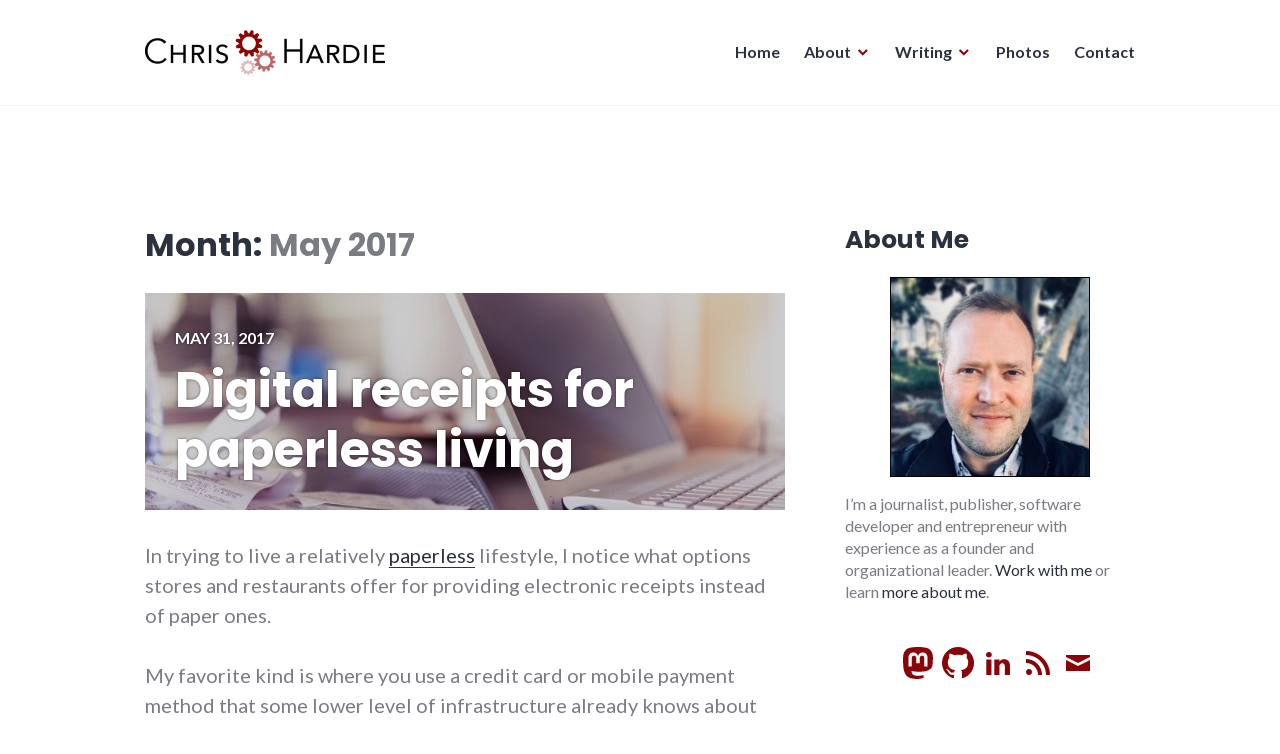

--- FILE ---
content_type: text/html; charset=UTF-8
request_url: https://chrishardie.com/2017/05/
body_size: 12157
content:
<!DOCTYPE html>
<html lang="en-US">
<head>
<meta charset="UTF-8">
<meta name="viewport" content="width=device-width, initial-scale=1">
<link rel="stylesheet" id="ao_optimized_gfonts" href="https://fonts.googleapis.com/css?family=Poppins%3A400%2C700%7CLato%3A400%2C700%2C400italic%2C700italic%7CInconsolata%3A400%2C700&#038;subset=latin%2Clatin-ext&amp;display=swap"><link rel="profile" href="https://gmpg.org/xfn/11">
<link rel="pingback" href="https://chrishardie.com/xmlrpc.php">

<meta name='robots' content='noindex, follow' />
	<style>img:is([sizes="auto" i], [sizes^="auto," i]) { contain-intrinsic-size: 3000px 1500px }</style>
	
	<!-- This site is optimized with the Yoast SEO plugin v26.0 - https://yoast.com/wordpress/plugins/seo/ -->
	<link media="all" href="https://cdn.chrishardie.com/wp-content/cache/autoptimize/4/css/autoptimize_335990ece2064b9c2713f6f0210b5048.css" rel="stylesheet"><title>May 2017 - Chris Hardie</title>
	<meta property="og:locale" content="en_US" />
	<meta property="og:type" content="website" />
	<meta property="og:title" content="May 2017 - Chris Hardie" />
	<meta property="og:url" content="https://chrishardie.com/2017/05/" />
	<meta property="og:site_name" content="Chris Hardie" />
	<meta property="og:image" content="https://cdn.chrishardie.com/wp-content/uploads/2015/02/web-icon-512x512-54cee75av1_site_icon.png" />
	<meta property="og:image:width" content="512" />
	<meta property="og:image:height" content="512" />
	<meta property="og:image:type" content="image/png" />
	<meta name="twitter:card" content="summary_large_image" />
	<meta name="twitter:site" content="@ChrisHardie" />
	<script type="application/ld+json" class="yoast-schema-graph">{"@context":"https://schema.org","@graph":[{"@type":"CollectionPage","@id":"https://chrishardie.com/2017/05/","url":"https://chrishardie.com/2017/05/","name":"May 2017 - Chris Hardie","isPartOf":{"@id":"https://chrishardie.com/#website"},"primaryImageOfPage":{"@id":"https://chrishardie.com/2017/05/#primaryimage"},"image":{"@id":"https://chrishardie.com/2017/05/#primaryimage"},"thumbnailUrl":"https://cdn.chrishardie.com/wp-content/uploads/2017/05/pexels-photo-196639.jpeg","breadcrumb":{"@id":"https://chrishardie.com/2017/05/#breadcrumb"},"inLanguage":"en-US"},{"@type":"ImageObject","inLanguage":"en-US","@id":"https://chrishardie.com/2017/05/#primaryimage","url":"https://cdn.chrishardie.com/wp-content/uploads/2017/05/pexels-photo-196639.jpeg","contentUrl":"https://cdn.chrishardie.com/wp-content/uploads/2017/05/pexels-photo-196639.jpeg","width":1800,"height":1200,"caption":"receipts and computer, not paperless"},{"@type":"BreadcrumbList","@id":"https://chrishardie.com/2017/05/#breadcrumb","itemListElement":[{"@type":"ListItem","position":1,"name":"Home","item":"https://chrishardie.com/"},{"@type":"ListItem","position":2,"name":"Archives for May 2017"}]},{"@type":"WebSite","@id":"https://chrishardie.com/#website","url":"https://chrishardie.com/","name":"Chris Hardie","description":"looking for a better way","publisher":{"@id":"https://chrishardie.com/#/schema/person/0f22adf2423b57b139bfddbc3321ec9c"},"potentialAction":[{"@type":"SearchAction","target":{"@type":"EntryPoint","urlTemplate":"https://chrishardie.com/?s={search_term_string}"},"query-input":{"@type":"PropertyValueSpecification","valueRequired":true,"valueName":"search_term_string"}}],"inLanguage":"en-US"},{"@type":["Person","Organization"],"@id":"https://chrishardie.com/#/schema/person/0f22adf2423b57b139bfddbc3321ec9c","name":"Chris Hardie","image":{"@type":"ImageObject","inLanguage":"en-US","@id":"https://chrishardie.com/#/schema/person/image/","url":"https://cdn.chrishardie.com/wp-content/uploads/2018/03/201803-chris.jpg","contentUrl":"https://cdn.chrishardie.com/wp-content/uploads/2018/03/201803-chris.jpg","width":936,"height":936,"caption":"Chris Hardie"},"logo":{"@id":"https://chrishardie.com/#/schema/person/image/"},"description":"Journalist, publisher, software developer, entrepreneur","sameAs":["https://chrishardie.com","https://www.linkedin.com/in/chrishardie","https://x.com/ChrisHardie"]}]}</script>
	<!-- / Yoast SEO plugin. -->


<link rel='dns-prefetch' href='//chrishardie.com' />
<link rel='dns-prefetch' href='//plausible.io' />
<link rel='dns-prefetch' href='//secure.gravatar.com' />
<link rel='dns-prefetch' href='//stats.wp.com' />
<link rel='dns-prefetch' href='//v0.wordpress.com' />
<link rel='dns-prefetch' href='//widgets.wp.com' />
<link rel='dns-prefetch' href='//s0.wp.com' />
<link rel='dns-prefetch' href='//0.gravatar.com' />
<link rel='dns-prefetch' href='//1.gravatar.com' />
<link rel='dns-prefetch' href='//2.gravatar.com' />
<link href='https://cdn.chrishardie.com' rel='preconnect' />
<link href='https://fonts.gstatic.com' crossorigin='anonymous' rel='preconnect' />
<link rel="alternate" type="application/rss+xml" title="Chris Hardie &raquo; Feed" href="https://chrishardie.com/feed/" />
<link rel="alternate" type="application/rss+xml" title="Chris Hardie &raquo; Comments Feed" href="https://chrishardie.com/comments/feed/" />

<style id='classic-theme-styles-inline-css' type='text/css'>
/*! This file is auto-generated */
.wp-block-button__link{color:#fff;background-color:#32373c;border-radius:9999px;box-shadow:none;text-decoration:none;padding:calc(.667em + 2px) calc(1.333em + 2px);font-size:1.125em}.wp-block-file__button{background:#32373c;color:#fff;text-decoration:none}
</style>


<style id='jetpack-sharing-buttons-style-inline-css' type='text/css'>
.jetpack-sharing-buttons__services-list{display:flex;flex-direction:row;flex-wrap:wrap;gap:0;list-style-type:none;margin:5px;padding:0}.jetpack-sharing-buttons__services-list.has-small-icon-size{font-size:12px}.jetpack-sharing-buttons__services-list.has-normal-icon-size{font-size:16px}.jetpack-sharing-buttons__services-list.has-large-icon-size{font-size:24px}.jetpack-sharing-buttons__services-list.has-huge-icon-size{font-size:36px}@media print{.jetpack-sharing-buttons__services-list{display:none!important}}.editor-styles-wrapper .wp-block-jetpack-sharing-buttons{gap:0;padding-inline-start:0}ul.jetpack-sharing-buttons__services-list.has-background{padding:1.25em 2.375em}
</style>
<style id='global-styles-inline-css' type='text/css'>
:root{--wp--preset--aspect-ratio--square: 1;--wp--preset--aspect-ratio--4-3: 4/3;--wp--preset--aspect-ratio--3-4: 3/4;--wp--preset--aspect-ratio--3-2: 3/2;--wp--preset--aspect-ratio--2-3: 2/3;--wp--preset--aspect-ratio--16-9: 16/9;--wp--preset--aspect-ratio--9-16: 9/16;--wp--preset--color--black: #000000;--wp--preset--color--cyan-bluish-gray: #abb8c3;--wp--preset--color--white: #ffffff;--wp--preset--color--pale-pink: #f78da7;--wp--preset--color--vivid-red: #cf2e2e;--wp--preset--color--luminous-vivid-orange: #ff6900;--wp--preset--color--luminous-vivid-amber: #fcb900;--wp--preset--color--light-green-cyan: #7bdcb5;--wp--preset--color--vivid-green-cyan: #00d084;--wp--preset--color--pale-cyan-blue: #8ed1fc;--wp--preset--color--vivid-cyan-blue: #0693e3;--wp--preset--color--vivid-purple: #9b51e0;--wp--preset--gradient--vivid-cyan-blue-to-vivid-purple: linear-gradient(135deg,rgba(6,147,227,1) 0%,rgb(155,81,224) 100%);--wp--preset--gradient--light-green-cyan-to-vivid-green-cyan: linear-gradient(135deg,rgb(122,220,180) 0%,rgb(0,208,130) 100%);--wp--preset--gradient--luminous-vivid-amber-to-luminous-vivid-orange: linear-gradient(135deg,rgba(252,185,0,1) 0%,rgba(255,105,0,1) 100%);--wp--preset--gradient--luminous-vivid-orange-to-vivid-red: linear-gradient(135deg,rgba(255,105,0,1) 0%,rgb(207,46,46) 100%);--wp--preset--gradient--very-light-gray-to-cyan-bluish-gray: linear-gradient(135deg,rgb(238,238,238) 0%,rgb(169,184,195) 100%);--wp--preset--gradient--cool-to-warm-spectrum: linear-gradient(135deg,rgb(74,234,220) 0%,rgb(151,120,209) 20%,rgb(207,42,186) 40%,rgb(238,44,130) 60%,rgb(251,105,98) 80%,rgb(254,248,76) 100%);--wp--preset--gradient--blush-light-purple: linear-gradient(135deg,rgb(255,206,236) 0%,rgb(152,150,240) 100%);--wp--preset--gradient--blush-bordeaux: linear-gradient(135deg,rgb(254,205,165) 0%,rgb(254,45,45) 50%,rgb(107,0,62) 100%);--wp--preset--gradient--luminous-dusk: linear-gradient(135deg,rgb(255,203,112) 0%,rgb(199,81,192) 50%,rgb(65,88,208) 100%);--wp--preset--gradient--pale-ocean: linear-gradient(135deg,rgb(255,245,203) 0%,rgb(182,227,212) 50%,rgb(51,167,181) 100%);--wp--preset--gradient--electric-grass: linear-gradient(135deg,rgb(202,248,128) 0%,rgb(113,206,126) 100%);--wp--preset--gradient--midnight: linear-gradient(135deg,rgb(2,3,129) 0%,rgb(40,116,252) 100%);--wp--preset--font-size--small: 13px;--wp--preset--font-size--medium: 20px;--wp--preset--font-size--large: 36px;--wp--preset--font-size--x-large: 42px;--wp--preset--spacing--20: 0.44rem;--wp--preset--spacing--30: 0.67rem;--wp--preset--spacing--40: 1rem;--wp--preset--spacing--50: 1.5rem;--wp--preset--spacing--60: 2.25rem;--wp--preset--spacing--70: 3.38rem;--wp--preset--spacing--80: 5.06rem;--wp--preset--shadow--natural: 6px 6px 9px rgba(0, 0, 0, 0.2);--wp--preset--shadow--deep: 12px 12px 50px rgba(0, 0, 0, 0.4);--wp--preset--shadow--sharp: 6px 6px 0px rgba(0, 0, 0, 0.2);--wp--preset--shadow--outlined: 6px 6px 0px -3px rgba(255, 255, 255, 1), 6px 6px rgba(0, 0, 0, 1);--wp--preset--shadow--crisp: 6px 6px 0px rgba(0, 0, 0, 1);}:where(.is-layout-flex){gap: 0.5em;}:where(.is-layout-grid){gap: 0.5em;}body .is-layout-flex{display: flex;}.is-layout-flex{flex-wrap: wrap;align-items: center;}.is-layout-flex > :is(*, div){margin: 0;}body .is-layout-grid{display: grid;}.is-layout-grid > :is(*, div){margin: 0;}:where(.wp-block-columns.is-layout-flex){gap: 2em;}:where(.wp-block-columns.is-layout-grid){gap: 2em;}:where(.wp-block-post-template.is-layout-flex){gap: 1.25em;}:where(.wp-block-post-template.is-layout-grid){gap: 1.25em;}.has-black-color{color: var(--wp--preset--color--black) !important;}.has-cyan-bluish-gray-color{color: var(--wp--preset--color--cyan-bluish-gray) !important;}.has-white-color{color: var(--wp--preset--color--white) !important;}.has-pale-pink-color{color: var(--wp--preset--color--pale-pink) !important;}.has-vivid-red-color{color: var(--wp--preset--color--vivid-red) !important;}.has-luminous-vivid-orange-color{color: var(--wp--preset--color--luminous-vivid-orange) !important;}.has-luminous-vivid-amber-color{color: var(--wp--preset--color--luminous-vivid-amber) !important;}.has-light-green-cyan-color{color: var(--wp--preset--color--light-green-cyan) !important;}.has-vivid-green-cyan-color{color: var(--wp--preset--color--vivid-green-cyan) !important;}.has-pale-cyan-blue-color{color: var(--wp--preset--color--pale-cyan-blue) !important;}.has-vivid-cyan-blue-color{color: var(--wp--preset--color--vivid-cyan-blue) !important;}.has-vivid-purple-color{color: var(--wp--preset--color--vivid-purple) !important;}.has-black-background-color{background-color: var(--wp--preset--color--black) !important;}.has-cyan-bluish-gray-background-color{background-color: var(--wp--preset--color--cyan-bluish-gray) !important;}.has-white-background-color{background-color: var(--wp--preset--color--white) !important;}.has-pale-pink-background-color{background-color: var(--wp--preset--color--pale-pink) !important;}.has-vivid-red-background-color{background-color: var(--wp--preset--color--vivid-red) !important;}.has-luminous-vivid-orange-background-color{background-color: var(--wp--preset--color--luminous-vivid-orange) !important;}.has-luminous-vivid-amber-background-color{background-color: var(--wp--preset--color--luminous-vivid-amber) !important;}.has-light-green-cyan-background-color{background-color: var(--wp--preset--color--light-green-cyan) !important;}.has-vivid-green-cyan-background-color{background-color: var(--wp--preset--color--vivid-green-cyan) !important;}.has-pale-cyan-blue-background-color{background-color: var(--wp--preset--color--pale-cyan-blue) !important;}.has-vivid-cyan-blue-background-color{background-color: var(--wp--preset--color--vivid-cyan-blue) !important;}.has-vivid-purple-background-color{background-color: var(--wp--preset--color--vivid-purple) !important;}.has-black-border-color{border-color: var(--wp--preset--color--black) !important;}.has-cyan-bluish-gray-border-color{border-color: var(--wp--preset--color--cyan-bluish-gray) !important;}.has-white-border-color{border-color: var(--wp--preset--color--white) !important;}.has-pale-pink-border-color{border-color: var(--wp--preset--color--pale-pink) !important;}.has-vivid-red-border-color{border-color: var(--wp--preset--color--vivid-red) !important;}.has-luminous-vivid-orange-border-color{border-color: var(--wp--preset--color--luminous-vivid-orange) !important;}.has-luminous-vivid-amber-border-color{border-color: var(--wp--preset--color--luminous-vivid-amber) !important;}.has-light-green-cyan-border-color{border-color: var(--wp--preset--color--light-green-cyan) !important;}.has-vivid-green-cyan-border-color{border-color: var(--wp--preset--color--vivid-green-cyan) !important;}.has-pale-cyan-blue-border-color{border-color: var(--wp--preset--color--pale-cyan-blue) !important;}.has-vivid-cyan-blue-border-color{border-color: var(--wp--preset--color--vivid-cyan-blue) !important;}.has-vivid-purple-border-color{border-color: var(--wp--preset--color--vivid-purple) !important;}.has-vivid-cyan-blue-to-vivid-purple-gradient-background{background: var(--wp--preset--gradient--vivid-cyan-blue-to-vivid-purple) !important;}.has-light-green-cyan-to-vivid-green-cyan-gradient-background{background: var(--wp--preset--gradient--light-green-cyan-to-vivid-green-cyan) !important;}.has-luminous-vivid-amber-to-luminous-vivid-orange-gradient-background{background: var(--wp--preset--gradient--luminous-vivid-amber-to-luminous-vivid-orange) !important;}.has-luminous-vivid-orange-to-vivid-red-gradient-background{background: var(--wp--preset--gradient--luminous-vivid-orange-to-vivid-red) !important;}.has-very-light-gray-to-cyan-bluish-gray-gradient-background{background: var(--wp--preset--gradient--very-light-gray-to-cyan-bluish-gray) !important;}.has-cool-to-warm-spectrum-gradient-background{background: var(--wp--preset--gradient--cool-to-warm-spectrum) !important;}.has-blush-light-purple-gradient-background{background: var(--wp--preset--gradient--blush-light-purple) !important;}.has-blush-bordeaux-gradient-background{background: var(--wp--preset--gradient--blush-bordeaux) !important;}.has-luminous-dusk-gradient-background{background: var(--wp--preset--gradient--luminous-dusk) !important;}.has-pale-ocean-gradient-background{background: var(--wp--preset--gradient--pale-ocean) !important;}.has-electric-grass-gradient-background{background: var(--wp--preset--gradient--electric-grass) !important;}.has-midnight-gradient-background{background: var(--wp--preset--gradient--midnight) !important;}.has-small-font-size{font-size: var(--wp--preset--font-size--small) !important;}.has-medium-font-size{font-size: var(--wp--preset--font-size--medium) !important;}.has-large-font-size{font-size: var(--wp--preset--font-size--large) !important;}.has-x-large-font-size{font-size: var(--wp--preset--font-size--x-large) !important;}
:where(.wp-block-post-template.is-layout-flex){gap: 1.25em;}:where(.wp-block-post-template.is-layout-grid){gap: 1.25em;}
:where(.wp-block-columns.is-layout-flex){gap: 2em;}:where(.wp-block-columns.is-layout-grid){gap: 2em;}
:root :where(.wp-block-pullquote){font-size: 1.5em;line-height: 1.6;}
</style>





<style id='shoreditch-style-inline-css' type='text/css'>
.cat-links, .tags-links, .byline { clip: rect(1px, 1px, 1px, 1px); height: 1px; position: absolute; overflow: hidden; width: 1px; }
</style>





<script type="text/javascript" defer data-domain='chrishardie.com' data-api='https://plausible.io/api/event' data-cfasync='false' src="https://plausible.io/js/plausible.outbound-links.js?ver=2.3.1" id="plausible-analytics-js"></script>
<script type="text/javascript" id="plausible-analytics-js-after">
/* <![CDATA[ */
window.plausible = window.plausible || function() { (window.plausible.q = window.plausible.q || []).push(arguments) }
/* ]]> */
</script>
<script type="text/javascript" src="https://cdn.chrishardie.com/wp-includes/js/jquery/jquery.min.js?ver=3.7.1" id="jquery-core-js"></script>

<link rel="https://api.w.org/" href="https://chrishardie.com/wp-json/" /><link rel="EditURI" type="application/rsd+xml" title="RSD" href="https://chrishardie.com/xmlrpc.php?rsd" />
<meta name="generator" content="WordPress 6.8.3" />
<!-- Stream WordPress user activity plugin v4.1.1 -->
	<style>img#wpstats{display:none}</style>
		<meta name='plausible-analytics-version' content='2.3.1' />
	<style type="text/css">
			.site-title,
		.site-description {
			position: absolute;
			clip: rect(1px, 1px, 1px, 1px);
		}
		</style>
	<link rel="icon" href="https://cdn.chrishardie.com/wp-content/uploads/2015/02/web-icon-512x512-54cee75av1_site_icon-32x32.png" sizes="32x32" />
<link rel="icon" href="https://cdn.chrishardie.com/wp-content/uploads/2015/02/web-icon-512x512-54cee75av1_site_icon-256x256.png" sizes="192x192" />
<link rel="apple-touch-icon" href="https://cdn.chrishardie.com/wp-content/uploads/2015/02/web-icon-512x512-54cee75av1_site_icon-256x256.png" />
<meta name="msapplication-TileImage" content="https://cdn.chrishardie.com/wp-content/uploads/2015/02/web-icon-512x512-54cee75av1_site_icon-512x510.png" />
</head>

<body class="archive date wp-custom-logo wp-theme-shoreditch wp-child-theme-jch-2018 post-digital-receipts-paperless hfeed sticky-header categories-hidden tags-hidden author-hidden">
<div id="page" class="site">
	<a class="skip-link screen-reader-text" href="#content">Skip to content</a>

	<header id="masthead" class="site-header" role="banner">
		<div class="site-header-wrapper">
			<div class="site-branding">
				<a href="https://chrishardie.com/" class="custom-logo-link" rel="home"><img width="480" height="90" src="https://cdn.chrishardie.com/wp-content/uploads/2018/05/chris-logo-unpadded-480.png" class="custom-logo" alt="Chris Hardie" decoding="async" srcset="https://cdn.chrishardie.com/wp-content/uploads/2018/05/chris-logo-unpadded-480.png 480w, https://cdn.chrishardie.com/wp-content/uploads/2018/05/chris-logo-unpadded-480-300x56.png 300w" sizes="(max-width: 480px) 100vw, 480px" /></a>
									<p class="site-title"><a href="https://chrishardie.com/" rel="home">Chris Hardie</a></p>
								<p class="site-description">looking for a better way</p>
			</div><!-- .site-branding -->

							<button id="menu-toggle" class="menu-toggle">Menu</button>
				<div id="site-menu" class="site-menu">
					<nav id="site-navigation" class="main-navigation" role="navigation" aria-label="Primary Menu">
						<div class="menu-sidebar-menu-container"><ul id="menu-sidebar-menu" class="primary-menu"><li id="menu-item-3314" class="menu-item menu-item-type-custom menu-item-object-custom menu-item-home menu-item-3314"><a href="//chrishardie.com/">Home</a></li>
<li id="menu-item-3315" class="menu-item menu-item-type-post_type menu-item-object-page menu-item-has-children menu-item-3315"><a href="https://chrishardie.com/about/">About</a>
<ul class="sub-menu">
	<li id="menu-item-5758" class="menu-item menu-item-type-post_type menu-item-object-page menu-item-5758"><a href="https://chrishardie.com/projects/">Project Portfolio</a></li>
	<li id="menu-item-4547" class="menu-item menu-item-type-post_type menu-item-object-page menu-item-4547"><a href="https://chrishardie.com/about/">About Chris Hardie</a></li>
	<li id="menu-item-5259" class="menu-item menu-item-type-post_type menu-item-object-page menu-item-5259"><a href="https://chrishardie.com/work-with-me/">Work With Chris</a></li>
	<li id="menu-item-3325" class="menu-item menu-item-type-post_type menu-item-object-page menu-item-3325"><a href="https://chrishardie.com/resume/">Résumé</a></li>
	<li id="menu-item-3326" class="menu-item menu-item-type-post_type menu-item-object-page menu-item-3326"><a href="https://chrishardie.com/software/">Software</a></li>
	<li id="menu-item-3804" class="menu-item menu-item-type-post_type menu-item-object-page menu-item-3804"><a href="https://chrishardie.com/speaking/">Speaking</a></li>
</ul>
</li>
<li id="menu-item-3321" class="menu-item menu-item-type-post_type menu-item-object-page menu-item-has-children menu-item-3321"><a href="https://chrishardie.com/blog/">Writing</a>
<ul class="sub-menu">
	<li id="menu-item-4548" class="menu-item menu-item-type-post_type menu-item-object-page menu-item-4548"><a href="https://chrishardie.com/blog/">Blog Archives</a></li>
	<li id="menu-item-3327" class="menu-item menu-item-type-post_type menu-item-object-page menu-item-3327"><a href="https://chrishardie.com/blog/signature-blog-posts/">Signature Blog Posts</a></li>
</ul>
</li>
<li id="menu-item-4774" class="menu-item menu-item-type-custom menu-item-object-custom menu-item-4774"><a href="https://photos.chrishardie.com/">Photos</a></li>
<li id="menu-item-3318" class="menu-item menu-item-type-post_type menu-item-object-page menu-item-3318"><a href="https://chrishardie.com/contact/">Contact</a></li>
</ul></div>					</nav><!-- .main-navigation -->
				</div><!-- .site-menu -->
								</div><!-- .site-header-wrapper -->
	</header><!-- #masthead -->

	<div id="content" class="site-content">
		
	<div class="site-content-wrapper">

		<div id="primary" class="content-area">
			<main id="main" class="site-main" role="main">

			
				<header class="page-header">
					<h1 class="page-title">Month: <span>May 2017</span></h1>				</header><!-- .page-header -->

				
<article id="post-4175" class="post-4175 post type-post status-publish format-standard has-post-thumbnail hentry category-business tag-finance tag-paperless tag-shopping post-digital-receipts-paperless">
	<div class="hentry-wrapper">
					<header class="lazyload entry-header"  data-bg="https://cdn.chrishardie.com/wp-content/uploads/2017/05/pexels-photo-196639-825x510.jpeg" style="background-image: url(data:image/svg+xml,%3Csvg%20xmlns=%22http://www.w3.org/2000/svg%22%20viewBox=%220%200%20500%20300%22%3E%3C/svg%3E);">
				<div class="entry-header-wrapper">
					<div class="entry-meta"><span class="posted-on"><a href="https://chrishardie.com/2017/05/digital-receipts-paperless/" rel="bookmark"><time class="entry-date published" datetime="2017-05-31T08:46:52-04:00">May 31, 2017</time><time class="updated" datetime="2017-05-31T08:50:55-04:00">May 31, 2017</time></a></span></div><h2 class="entry-title"><a href="https://chrishardie.com/2017/05/digital-receipts-paperless/" rel="bookmark">Digital receipts for paperless living</a></h2>				</div><!-- .entry-header-wrapper -->
			</header><!-- .entry-header -->
		
		<div class="entry-content">
			<p>In trying to live a relatively <a href="https://chrishardie.com/2014/09/paperless/">paperless</a> lifestyle, I notice what options stores and restaurants offer for providing electronic receipts instead of paper ones.</p>
<p>My favorite kind is where you use a credit card or mobile payment method that some lower level of infrastructure already knows about and you automatically get an email receipt without further prompting. <a href="https://squareup.com/">Square</a> has a great implementation of this.</p>
<p>Slightly less awesome but still great is the version where you use a digital payment method and then have to enter your email address manually, even if you've used the same payment and receipt delivery method at the same location before (I'm looking at you, most American chain restaurants that have the little mini-computer waiting at the booth when people sit down). A bit annoying, but still paperless.</p>
<p>Then there's everywhere else where printing a receipt is probably the only option. Especially at the grocery store, where the receipt and personalized coupons are several miles long, requiring their own bag to carry out. And look, there I am a few days later, awkwardly holding a crumpled piece of paper up next to the networked super-computer on my desk, manually typing in some details that some other networked computer somewhere else already knows about.</p>
<p> <a href="https://chrishardie.com/2017/05/digital-receipts-paperless/#more-4175" class="more-link">Continue reading <span class="screen-reader-text">"Digital receipts for paperless living"</span> <span class="meta-nav">&rarr;</span></a></p>
		</div><!-- .entry-content -->

		<footer class="entry-footer">
			<span class="posted-on"><a href="https://chrishardie.com/2017/05/digital-receipts-paperless/" rel="bookmark"><time class="entry-date published" datetime="2017-05-31T08:46:52-04:00">May 31, 2017</time><time class="updated" datetime="2017-05-31T08:50:55-04:00">May 31, 2017</time></a></span><span class="tags-links"><a href="https://chrishardie.com/blog/tag/finance/" rel="tag">finance</a>, <a href="https://chrishardie.com/blog/tag/paperless/" rel="tag">paperless</a>, <a href="https://chrishardie.com/blog/tag/shopping/" rel="tag">shopping</a></span><span class="comments-link"><a href="https://chrishardie.com/2017/05/digital-receipts-paperless/#comments">2 Comments</a></span>		</footer><!-- .entry-footer -->

			</div><!-- .hentry-wrapper -->
</article><!-- #post-## -->

<article id="post-4169" class="post-4169 post type-post status-publish format-standard has-post-thumbnail hentry category-culture tag-events tag-star-trek tag-television post-star-trek-values">
	<div class="hentry-wrapper">
					<header class="lazyload entry-header"  data-bg="https://cdn.chrishardie.com/wp-content/uploads/2017/05/horsehead-nebula-dark-nebula-constellation-orion-87646-825x510.jpeg" style="background-image: url(data:image/svg+xml,%3Csvg%20xmlns=%22http://www.w3.org/2000/svg%22%20viewBox=%220%200%20500%20300%22%3E%3C/svg%3E);">
				<div class="entry-header-wrapper">
					<div class="entry-meta"><span class="posted-on"><a href="https://chrishardie.com/2017/05/star-trek-values/" rel="bookmark"><time class="entry-date published updated" datetime="2017-05-23T21:07:48-04:00">May 23, 2017</time></a></span></div><h2 class="entry-title"><a href="https://chrishardie.com/2017/05/star-trek-values/" rel="bookmark">Star Trek values</a></h2>				</div><!-- .entry-header-wrapper -->
			</header><!-- .entry-header -->
		
		<div class="entry-content">
			<p>A few weeks ago I had the pleasure of attending a panel at Silicon Valley Comic Con consisting of various members of the cast of the television show <em>Star Trek: The Next Generation</em>. Brent Spiner, Gates McFadden, Jonathan Frakes, Denise Crosby, Marina Sirtis and Robert O'Reilly were joined by original series cast member William Shatner to talk about the show, their lives as actors, and what the Star Trek universe has taught and can teach us about the real world.</p>
<blockquote class="twitter-tweet" data-width="550" data-dnt="true">
<p lang="en" dir="ltr">Star Trek cast on lessons to learn from that universe to improve our own: cultural diversity, respecting facts/science, caring for the Earth <a href="https://t.co/zb9XdvlUVs">pic.twitter.com/zb9XdvlUVs</a></p>
<p>&mdash; Chris Hardie (@ChrisHardie) <a href="https://twitter.com/ChrisHardie/status/855842973686284288?ref_src=twsrc%5Etfw">April 22, 2017</a></p></blockquote>
<p><script async src="https://platform.twitter.com/widgets.js" charset="utf-8"></script></p>
<p>For someone who watched every episode of the show when it originally aired and who has remained a fan since, it was an hour and a half of nearly pure joy. For one, I was just excited to be a part of a whole auditorium full of people reflecting on how much influence the stories, dialogue and creativity of the show had on our lives, the panelists included. Several audience members stood up to say just how strong that influence has been, informing the careers they chose, the people they've become, the kind of lives that they now lead, and I was right there with them.</p>
<p>In watching Star Trek as a young person I remember being invigorated by the complex problem-solving scenarios that the Enterprise crew faced week after week. I learned from the principles of collaboration, mutual respect and cross-species equity that were practiced. I saw strong women in leadership roles, and I saw non-Caucasian characters developed with an unusual (for mainstream TV, anyway) depth and texture. And I was inspired by a vision of the future that offered so many possibilities for exploration, discovery and growth. I'm sure that my real-world <a href="https://chrishardie.com/2014/03/history-computer-geek/">evolution as technologist and computer geek</a> was propelled forward significantly by my immersion in that make-believe world of technological wonders.</p>
<p>The panel also highlighted a new angle of my appreciation for the Star Trek universe. I hadn't previously thought about Trek as having a political point of view, because I assumed that the vision of a world where humanity had figured out how to eliminate poverty and hunger, celebrated and built on our various differences, and employed innovation to protect and restore the environment was a vision that anyone would embrace and want to strive for, and not a particularly politically-charged one.</p>
<p> <a href="https://chrishardie.com/2017/05/star-trek-values/#more-4169" class="more-link">Continue reading <span class="screen-reader-text">"Star Trek values"</span> <span class="meta-nav">&rarr;</span></a></p>
		</div><!-- .entry-content -->

		<footer class="entry-footer">
			<span class="posted-on"><a href="https://chrishardie.com/2017/05/star-trek-values/" rel="bookmark"><time class="entry-date published updated" datetime="2017-05-23T21:07:48-04:00">May 23, 2017</time></a></span><span class="tags-links"><a href="https://chrishardie.com/blog/tag/events/" rel="tag">events</a>, <a href="https://chrishardie.com/blog/tag/star-trek/" rel="tag">Star Trek</a>, <a href="https://chrishardie.com/blog/tag/television/" rel="tag">television</a></span><span class="comments-link"><a href="https://chrishardie.com/2017/05/star-trek-values/#comments">5 Comments</a></span>		</footer><!-- .entry-footer -->

			</div><!-- .hentry-wrapper -->
</article><!-- #post-## -->

			</main><!-- #main -->
		</div><!-- #primary -->

		
<aside id="secondary" class="widget-area" role="complementary">
	<section id="text-10" class="widget widget-small widget_text"><h2 class="widget-title">About Me</h2>			<div class="textwidget"><noscript><img decoding="async" class="aligncenter size-medium wp-image-3862" style="margin-bottom: 1em; border: 1px solid black" src="https://cdn.chrishardie.com/wp-content/uploads/2018/03/201803-chris-300x300.jpg" alt="Chris Hardie" width="200" height="200" /></noscript><img decoding="async" class="lazyload aligncenter size-medium wp-image-3862" style="margin-bottom: 1em; border: 1px solid black" src='data:image/svg+xml,%3Csvg%20xmlns=%22http://www.w3.org/2000/svg%22%20viewBox=%220%200%20200%20200%22%3E%3C/svg%3E' data-src="https://cdn.chrishardie.com/wp-content/uploads/2018/03/201803-chris-300x300.jpg" alt="Chris Hardie" width="200" height="200" /> I’m a journalist, publisher, software developer and entrepreneur with experience as a founder and organizational leader. <a href="//chrishardie.com/work-with-me/">Work with me</a> or learn <a href="//chrishardie.com/about/">more about me</a>.
<p>&nbsp;</p>
<div class="about-social jch-social-icons">
	<ul>
		<li class="genericon jch-genericon">
			<a class="genericon" href="https://mastodon.social/@ChrisHardie">
				<svg width="32" height="32" viewBox="0 0 24 24" version="1.1" role="img" aria-hidden="true" fill="currentColor" focusable="false"><path d="M23.193 7.879c0-5.206-3.411-6.732-3.411-6.732C18.062.357 15.108.025 12.041 0h-.076c-3.068.025-6.02.357-7.74 1.147 0 0-3.411 1.526-3.411 6.732 0 1.192-.023 2.618.015 4.129.124 5.092.934 10.109 5.641 11.355 2.17.574 4.034.695 5.535.612 2.722-.15 4.25-.972 4.25-.972l-.09-1.975s-1.945.613-4.129.539c-2.165-.074-4.449-.233-4.799-2.891a5.499 5.499 0 0 1-.048-.745s2.125.52 4.817.643c1.646.075 3.19-.097 4.758-.283 3.007-.359 5.625-2.212 5.954-3.905.517-2.665.475-6.507.475-6.507zm-4.024 6.709h-2.497V8.469c0-1.29-.543-1.944-1.628-1.944-1.2 0-1.802.776-1.802 2.312v3.349h-2.483v-3.35c0-1.536-.602-2.312-1.802-2.312-1.085 0-1.628.655-1.628 1.944v6.119H4.832V8.284c0-1.289.328-2.313.987-3.07.68-.758 1.569-1.146 2.674-1.146 1.278 0 2.246.491 2.886 1.474L12 6.585l.622-1.043c.64-.983 1.608-1.474 2.886-1.474 1.104 0 1.994.388 2.674 1.146.658.757.986 1.781.986 3.07v6.304z"></path></svg>
			</a>
		</li>
		<li class="genericon jch-genericon"><a class="genericon-github" href="https://github.com/ChrisHardie">GitHub</a></li>
		<li class="genericon jch-genericon"><a class="genericon-linkedin" href="https://www.linkedin.com/in/chrishardie">LinkedIn</a></li>
		<li class="genericon jch-genericon"><a class="genericon-feed" href="https://chrishardie.com/feed/">RSS</a></li>
		<li class="genericon jch-genericon"><a class="genericon-mail" href="https://chrishardie.com/subscribe/">Subscribe</a></li>
	</ul>
</div>

</div>
		</section><section id="search-4" class="widget widget-small widget_search">
<form role="search" method="get" class="search-form" action="https://chrishardie.com/">
	<label>
		<span class="screen-reader-text">Search for:</span>
		<input type="search" class="search-field" placeholder="Search &hellip;" value="" name="s" title="Search for:" />
	</label>
	<button type="submit" class="search-submit"><span class="screen-reader-text">Search</span></button>
</form>
</section><section id="rss-3" class="widget widget-small widget_rss"><h2 class="widget-title"><a class="rsswidget rss-widget-feed" href="https://tech.chrishardie.com/feed/"><noscript><img class="rss-widget-icon" style="border:0" width="14" height="14" src="https://cdn.chrishardie.com/wp-includes/images/rss.png" alt="RSS" /></noscript><img class="lazyload rss-widget-icon" style="border:0" width="14" height="14" src='data:image/svg+xml,%3Csvg%20xmlns=%22http://www.w3.org/2000/svg%22%20viewBox=%220%200%2014%2014%22%3E%3C/svg%3E' data-src="https://cdn.chrishardie.com/wp-includes/images/rss.png" alt="RSS" /></a> <a class="rsswidget rss-widget-title" href="https://tech.chrishardie.com/">Tech and Software</a></h2><ul><li><a class='rsswidget' href='https://tech.chrishardie.com/2026/emoji-form-field-filament-laravel/'>Emoji form field creation and validation in Filament and Laravel</a></li><li><a class='rsswidget' href='https://tech.chrishardie.com/2025/landline-phone-kids/'>Setting up a landline phone for kids</a></li><li><a class='rsswidget' href='https://tech.chrishardie.com/2025/laravel-eink-digital-sign-window-display/'>Using Laravel and an e-ink tablet to make a DIY digital sign for dynamic office window message display</a></li><li><a class='rsswidget' href='https://tech.chrishardie.com/2025/rss-feed-of-your-website/'>How far I’ll go to make an RSS feed of your website</a></li><li><a class='rsswidget' href='https://tech.chrishardie.com/2024/asterisk-remove-agents-from-queues/'>Script to remove all asterisk call agents from all phone queues</a></li></ul></section><section id="rss-2" class="widget widget-small widget_rss"><h2 class="widget-title"><a class="rsswidget rss-widget-feed" href="https://richmondmatters.com/feed/"><noscript><img class="rss-widget-icon" style="border:0" width="14" height="14" src="https://cdn.chrishardie.com/wp-includes/images/rss.png" alt="RSS" /></noscript><img class="lazyload rss-widget-icon" style="border:0" width="14" height="14" src='data:image/svg+xml,%3Csvg%20xmlns=%22http://www.w3.org/2000/svg%22%20viewBox=%220%200%2014%2014%22%3E%3C/svg%3E' data-src="https://cdn.chrishardie.com/wp-includes/images/rss.png" alt="RSS" /></a> <a class="rsswidget rss-widget-title" href="https://richmondmatters.com/">Life in Indiana</a></h2><ul><li><a class='rsswidget' href='https://richmondmatters.com/2022/10/04/newspaper-news/'>Newspaper news</a></li><li><a class='rsswidget' href='https://richmondmatters.com/2022/06/25/stepping-down-party-chair/'>Stepping down as party Chair</a></li><li><a class='rsswidget' href='https://richmondmatters.com/2022/02/02/wayne-county-info-newspaper-subscriptions/'>Announcing WayneCounty.info, free newspaper subscriptions</a></li><li><a class='rsswidget' href='https://richmondmatters.com/2022/01/30/value-remote-workers/'>What’s Wayne County’s value proposition for remote workers?</a></li><li><a class='rsswidget' href='https://richmondmatters.com/2021/09/06/thanking-wayne-county-health-department/'>Thanking the Wayne County Health Department</a></li></ul></section></aside><!-- #secondary -->

	</div><!-- .site-content-wrapper -->


<aside id="tertiary" class="widget-area widget-footer" role="complementary">
		<div class="widget-footer-area widget-footer-top-area column-1">
		<div class="widget-area-wrapper">
			<section id="text-14" class="widget widget_text">			<div class="textwidget"><blockquote><p>&#8220;The moment we begin to fear the opinions of others and hesitate to tell the truth that is in us, and from motives of policy are silent when we should speak, the divine floods of light and life no longer flow into our souls.&#8221;</p>
<p>&#8211;Elizabeth Cady Stanton</p></blockquote>
</div>
		</section>		</div><!-- .widget-area-wrapper-area -->
	</div><!-- .widget-footer-full-width -->
	
		<div class="widget-footer-area widget-footer-bottom-area column-2">
		<div class="widget-area-wrapper">
			<section id="text-15" class="widget widget-small widget_text"><h2 class="widget-title">Subscribe</h2>			<div class="textwidget">
<!-- Begin MailChimp Signup Form -->
<div id="mc_embed_signup">
    <form action="https://chrishardie.us6.list-manage.com/subscribe/post?u=7d5f7be79994fa7db4e3d5cf3&amp;id=7e8fa8c8fd" method="post" id="mc-embedded-subscribe-form" name="mc-embedded-subscribe-form" class="validate" target="_blank" novalidate>
        <div id="mc_embed_signup_scroll">
            <div class="mc-field-group">
                <label for="mce-EMAIL">Your email address:
                </label>
                <input type="email" value="" name="EMAIL" class="required email" id="mce-EMAIL">
            </div>
            <div class="mc-field-group input-group">
                <strong>What kind of updates do you want?</strong>
                <ul>
			<li><input type="checkbox" value="1" name="group[19405][1]" id="mce-group[19405]-19405-0" checked="true"><label for="mce-group[19405]-19405-0"> Email about new personal blog posts</label></li>
			<li><input type="checkbox" name="group[19405][16]" id="mce-group[19405]-19405-4" value=""><label for="mce-group[19405]-19405-4">Email about journalism and newspaper publishing posts</label></li>
			<li><input type="checkbox" value="8" name="group[19405][8]" id="mce-group[19405]-19405-3"><label for="mce-group[19405]-19405-3"> Email about tech and software posts</label></li>
			<li><input type="checkbox" value="4" name="group[19405][4]" id="mce-group[19405]-19405-2"><label for="mce-group[19405]-19405-2"> Email about new photos</label></li>
			<li><input type="checkbox" value="2" name="group[19405][2]" id="mce-group[19405]-19405-1"><label for="mce-group[19405]-19405-1"> Monthly summaries and occasional updates</label></li>
                </ul>
            </div>
            <div id="mce-responses" class="clear">
                <div class="response" id="mce-error-response" style="display:none"></div>
                <div class="response" id="mce-success-response" style="display:none"></div>
            </div>    <!-- real people should not fill this in and expect good things - do not remove this or risk form bot signups-->
            <div style="position: absolute; left: -5000px;" aria-hidden="true"><input type="text" name="b_7d5f7be79994fa7db4e3d5cf3_7e8fa8c8fd" tabindex="-1" value=""></div>
            <div class="clear"><input type="submit" value="Subscribe" name="subscribe" id="mc-embedded-subscribe" class="button"></div>
        </div>
    </form>
</div>
<script type='text/javascript'>(function($) {window.fnames = new Array(); window.ftypes = new Array();fnames[0]='EMAIL';ftypes[0]='email';fnames[1]='FNAME';ftypes[1]='text';fnames[2]='LNAME';ftypes[2]='text';}(jQuery));var $mcj = jQuery.noConflict(true);</script>
<!--End mc_embed_signup-->

</div>
		</section>
<form role="search" method="get" class="search-form" action="https://chrishardie.com/">
	<label>
		<span class="screen-reader-text">Search for:</span>
		<input type="search" class="search-field" placeholder="Search &hellip;" value="" name="s" title="Search for:" />
	</label>
	<button type="submit" class="search-submit"><span class="screen-reader-text">Search</span></button>
</form>
<section id="text-16" class="widget widget-small widget_text"><h2 class="widget-title">Links of Note</h2>			<div class="textwidget"><ul>
<li><a href="/contact/">Contact Chris</a></li>
<li><a href="https://chrishardie.com/resume/">Résumé</a></li>
<li><a href="https://chrishardie.com/speaking/">Speaking Requests</a></li>
<li><a href="https://chrishardie.com/site-notes/">Ethics Statement &amp; Comment Guidelines</a></li>
<li><a href="https://twitter.com/ChrisHardie/">Twitter</a></li>
<li><a href="https://chrishardie.com/feed/">RSS Feed</a></li>
</ul>

</div>
		</section>		</div><!-- .widget-area-wrapper -->
	</div><!-- .widget-footer-area -->
	</aside><!-- #tertiary -->

	</div><!-- #content -->

	<footer id="colophon" class="site-footer" role="contentinfo">
		<div class="site-footer-wrapper">
			
			<div class="site-info">
				<a href="https://wordpress.org/">Proudly powered by WordPress</a>
				<span class="sep">/</span>
				Theme: Shoreditch by <a href="https://wordpress.com/themes/" rel="designer">Automattic</a>.			</div><!-- .site-info -->
		</div><!-- .site-footer-wrapper -->
	</footer><!-- #colophon -->
</div><!-- #page -->

<script type="speculationrules">
{"prefetch":[{"source":"document","where":{"and":[{"href_matches":"\/*"},{"not":{"href_matches":["\/wp-*.php","\/wp-admin\/*","\/wp-content\/uploads\/sites\/4\/*","\/wp-content\/*","\/wp-content\/plugins\/*","\/wp-content\/themes\/jch-2018\/*","\/wp-content\/themes\/shoreditch\/*","\/*\\?(.+)"]}},{"not":{"selector_matches":"a[rel~=\"nofollow\"]"}},{"not":{"selector_matches":".no-prefetch, .no-prefetch a"}}]},"eagerness":"conservative"}]}
</script>
<noscript><style>.lazyload{display:none;}</style></noscript><script data-noptimize="1">window.lazySizesConfig=window.lazySizesConfig||{};window.lazySizesConfig.loadMode=1;</script><script async data-noptimize="1" src='https://cdn.chrishardie.com/wp-content/plugins/autoptimize/classes/external/js/lazysizes.min.js?ao_version=3.1.13'></script><script type="text/javascript" id="jetpack-testimonial-theme-supports-js-after">
/* <![CDATA[ */
const jetpack_testimonial_theme_supports = false
/* ]]> */
</script>

<script type="text/javascript" id="shoreditch-back-top-js-extra">
/* <![CDATA[ */
var shoreditchButtonTitle = {"desc":"Back to top"};
/* ]]> */
</script>


<script type="text/javascript" id="shoreditch-navigation-js-extra">
/* <![CDATA[ */
var shoreditchScreenReaderText = {"expand":"expand child menu","collapse":"collapse child menu"};
/* ]]> */
</script>


<script type="text/javascript" id="newsletterglue_gutenberg-js-extra">
/* <![CDATA[ */
var newsletterglue_gutenberg = {"ajaxurl":"https:\/\/chrishardie.com\/wp-admin\/admin-ajax.php","ajaxnonce":"e52d5450ac","please_wait":"Please wait..."};
/* ]]> */
</script>

<script type="text/javascript" id="jetpack-stats-js-before">
/* <![CDATA[ */
_stq = window._stq || [];
_stq.push([ "view", JSON.parse("{\"v\":\"ext\",\"blog\":\"24297906\",\"post\":\"0\",\"tz\":\"-5\",\"srv\":\"chrishardie.com\",\"arch_date\":\"2017\\\/05\",\"arch_results\":\"2\",\"j\":\"1:15.0.2\"}") ]);
_stq.push([ "clickTrackerInit", "24297906", "0" ]);
/* ]]> */
</script>
<script type="text/javascript" src="https://stats.wp.com/e-202605.js" id="jetpack-stats-js" defer="defer" data-wp-strategy="defer"></script>

<script defer src="https://cdn.chrishardie.com/wp-content/cache/autoptimize/4/js/autoptimize_a74f9d58cd180da4c931517dccd54313.js"></script><script defer src="https://static.cloudflareinsights.com/beacon.min.js/vcd15cbe7772f49c399c6a5babf22c1241717689176015" integrity="sha512-ZpsOmlRQV6y907TI0dKBHq9Md29nnaEIPlkf84rnaERnq6zvWvPUqr2ft8M1aS28oN72PdrCzSjY4U6VaAw1EQ==" data-cf-beacon='{"version":"2024.11.0","token":"de26f483370240fea67965dfd8ffb926","r":1,"server_timing":{"name":{"cfCacheStatus":true,"cfEdge":true,"cfExtPri":true,"cfL4":true,"cfOrigin":true,"cfSpeedBrain":true},"location_startswith":null}}' crossorigin="anonymous"></script>
</body>
</html>

<!-- Performance optimized by Redis Object Cache. Learn more: https://wprediscache.com -->
